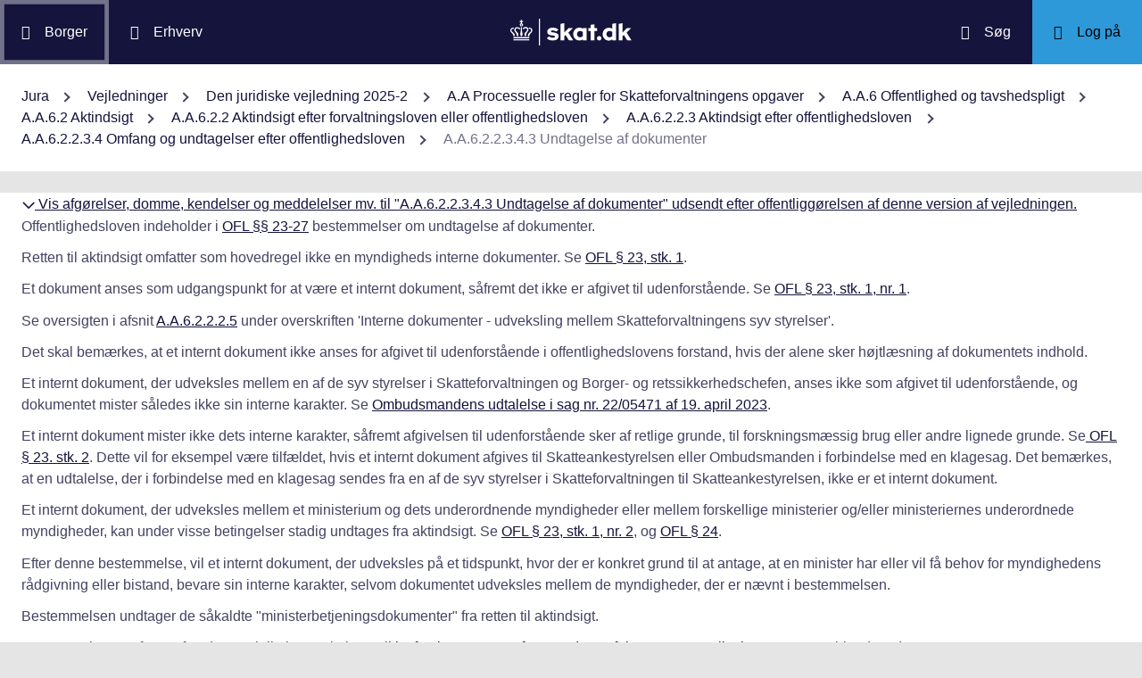

--- FILE ---
content_type: text/html; charset=utf-8
request_url: https://info.skat.dk/data.aspx?oid=2135325
body_size: 44180
content:
<!DOCTYPE html>
<html xmlns="http://www.w3.org/1999/xhtml" xml:lang="da" lang="da">
	<head>
<title>A.A.6.2.2.3.4.3 Undtagelse af dokumenter - info.skat.dk</title>
<meta http-equiv="Content-Type" content="text/html; charset=UTF-8" />
<meta name="generator" content="Editor4u version 740 - rss crs/fatca" />
<meta name="viewport" content="width=device-width, initial-scale=1" />

<meta name="description" content="Denne side er din adgang til info.skat.dk" />
<meta name="DocumentType" content="JuridiskVejledning" />
<meta name="lang" content="da" />
<meta name="name" content="A.A.6.2.2.3.4.3 Undtagelse af dokumenter" />
<meta name="DSstat.pageName" content="A.A.6.2.2.3.4.3 Undtagelse af dokumenter" />
<meta name="pubDate" content="202507310744" />
<meta name="pid" content="4863014" />
<meta name="tid" content="1201" />
<meta name="InformationSegment" content="Juridisk_information" />
<meta name="Subcategory" content="Juridisk vejledning" />
<meta name="Category" content="Jura" />
<meta name="DSstat.contentType" content="Vejledning" />
<meta name="DSstat.profile" content="jura" />
<meta name="DSstat.site" content="info.skat.dk" />
<meta name="DSstat.department" content="faelles" />
<meta name="DSstat.subject" content="Øvrige" />
<meta name="DSstat.oid" content="2135325" />
<meta name="DSstat.oidVersion" content="220354" />
<meta name="DSstat.language" content="da" />
<meta name="DSstat.isDocument" content="1" />
<link rel="canonical" href="https://info.skat.dk/data.aspx?oid=2135325" />

<!-- info.skat internet server 4, version 740 - rss crs/fatca -->
<link rel="shortcut icon" href="favicon.ico?v=220" type="image/x-icon" /><link rel="stylesheet" type="text/css" href="/style/print.css?v=220" media="print" />

<link rel="stylesheet" href="/style/main4.css?v=220" type="text/css" media="all" />
<link rel="stylesheet" href="/style/skat-2.15.1.css?v=220" type="text/css" media="all" />
<link rel="stylesheet" href="/style/skat4-test.css?v=220" type="text/css" media="all" />
<!-- design.head end -->
<script src="js/jquery-3.7.1.min.js"></script>
<meta name="DCS.dcssip" content="skat.dk">
<meta property="og:image" content="//info.skat.dk/images/head-image.jpg" /> 
<meta name="msapplication-tap-highlight" content="no" /> 
<meta name="theme-color" content="#14143c" />
<meta name="format-detection" content="telephone=no" />
<link href="style/cludolocal.css" type="text/css" rel="stylesheet" />
<link rel="stylesheet" type="text/css" href="/style/hide-mplink.css?v=220" media="all" />
<!-- avoid empty title -->
	</head>
	<body id="bodyMaster" class="layoutMaster-t1201 layoutMaster-o2135325 chrome unknown bootstrap4 prod prod4">
<!--googleoff: all-->
		<form method="post" action="./data.aspx?oid=2135325" id="frmMain" novalidate="1" class="site-wrapper needs-validation">
<div class="aspNetHidden">
<input type="hidden" name="clientoId" id="clientoId" value="2135325" />
<input type="hidden" name="clientvId" id="clientvId" value="220354" />
<input type="hidden" name="children" id="children" value="0" />
<input type="hidden" name="clang" id="clang" value="da" />
<input type="hidden" name="server" id="server" value="4" />
<input type="hidden" name="__EVENTTARGET" id="__EVENTTARGET" value="" />
<input type="hidden" name="__EVENTARGUMENT" id="__EVENTARGUMENT" value="" />
<input type="hidden" name="__VIEWSTATE" id="__VIEWSTATE" value="/wEPDwULLTEwMzM4MTk1NTRkZDvYZuWz3fbqFxlgGe3dmbZf0aSC" />
</div>

<script type="text/javascript">
//<![CDATA[
var theForm = document.forms['frmMain'];
if (!theForm) {
    theForm = document.frmMain;
}
function __doPostBack(eventTarget, eventArgument) {
    if (!theForm.onsubmit || (theForm.onsubmit() != false)) {
        theForm.__EVENTTARGET.value = eventTarget;
        theForm.__EVENTARGUMENT.value = eventArgument;
        theForm.submit();
    }
}
//]]>
</script>


<script src="/WebResource.axd?d=Ffc8ZxHhIbhQkAxMdji1TamHjJoVP2HTtUWuJzd4x3hcFeD76zVzCcaUFx0aBM1W-u-Q9MgjugARaCMVVRA3xVE7Lmg1&amp;t=638901608248157332" type="text/javascript"></script>

<!-- design/layoutoId: 68987, originaloId: 10985, alternateLayout: 0 (activated: True), isBS4: True, layoutPersist: 0, cLang: da (DA), addWrapper: False, inclWrapper: False, leftMenuUse: True, isCached: True, domainId: 0, ownId: 0, config.layoutInternet: 10985, scriptInclude: jquery-ui-custom.min.js;jquery-ui-custom.min.css, hasDynamics: False -->

<script src="/ScriptResource.axd?d=Bq2estx8EZb6H_ruFpF9Lv-pzHwLFgdrqt4f6a6SqKJhAem0SOk0K9ZRZ952MlSmHB5bFWvFNykcXJzpRsBZRIYJXa99eGw8YiA7KC8kxWZIRtBRGAYpWqJLBj1rkL7ArsTk-rRbqDQ4ie9Ob7mG0v2d1Rc1&amp;t=5c0e0825" type="text/javascript"></script>
<script src="/ScriptResource.axd?d=QanJ0Gtt7fmrGjroMX-ETJKXPSTK-gmI97p9UsjiBIT0gT34aNXVWKeqzAFuLpgvB-drmiSEPDQALYxvEVhS68kCAuH8WnsUKAcGL6GBM-pqyzvPDPF5t0JR8gRdLGiKyOxfd3blmo7jBnGckwXwEXcCSzvIGGvskL2DsGrS7Z_Hu35d0&amp;t=5c0e0825" type="text/javascript"></script>
<script src="WEBsrv/ajax.asmx/js" type="text/javascript"></script>
<div class="aspNetHidden">

	<input type="hidden" name="__VIEWSTATEGENERATOR" id="__VIEWSTATEGENERATOR" value="9ED6FB81" />
	<input type="hidden" name="__EVENTVALIDATION" id="__EVENTVALIDATION" value="/wEdAAKL84bCSQN2RpK7Xqb99S0xn++rkmX8FElPrNQaa1D+xHiWsOd6e6DAzceM1quzaji2Ob8W" />
</div><script type="text/javascript">
//<![CDATA[
Sys.WebForms.PageRequestManager._initialize('ctl03', 'frmMain', ['tctl07$UpdatePanel1','ctl07_UpdatePanel1'], [], [], 300, '');
//]]>
</script>

			<input name="guid" type="hidden" id="guid" value="3fe4a46b-b4b3-4eda-8637-989a591e5e7a" />
			<input type="hidden" name="search" id="search" />
<!--googleon: all-->
            <header class="MPtop" data-oid="68991">
  <div class="container-fluid">
    <div class="row bg-primary position-relative">
      <a
        href="#mainContent"
        class="bg-white p-3 sr-only sr-only-focusable sr-only-focusable-center text-primary"
        style="z-index: 1"
        >Gå til indhold</a
      >
      <div class="col">
        <div class="row h-100">
          <a
            class="segmentBorger col-auto header-element"
            aria-label="Borger"
            href="https://skat.dk/borger"
            ><span class="ikon ikon-borger"></span>
            <span class="d-md-block d-none ml-3">Borger</span></a
          >
          <a
            class="segmentErhverv col-auto header-element"
            aria-label="Erhverv"
            href="https://skat.dk/erhverv"
            ><span class="ikon ikon-erhverv"></span>
            <span class="d-md-block d-none ml-3">Erhverv</span></a
          >
        </div>
      </div>
      <a href="data.aspx?oid=68996" class="col-auto header-element skatdklogo"
        ><span class="sr-only">Gå til forside</span></a
      >
      <div class="col">
        <div class="row h-100 justify-content-end">
          <a
            id="searchModalMaster"
            class="col-auto header-element"
            aria-label="Søg på skat.dk"
            href="#"
            data-focus-element="#siteSearch"
            data-toggle="modal"
            data-target="#searchModal"
            ><span class="ikon ikon-soeg"></span>
            <span class="d-md-block d-none ml-3">Søg</span></a
          >
          <a
            class="col-auto header-element bg-skatdk bg-hover bg-focus"
            href="#"
            aria-label="Log på TastSelv som enten borger eller erhverv"
            data-focus-element="siteLogin"
            data-toggle="modal"
            data-target="#loginModal"
            ><span class="ikon ikon-log-ind"></span>
            <span class="d-md-block d-none ml-3">Log på</span></a
          >
        </div>
      </div>
    </div>
    <nav class="row bg-white" aria-label="brødkrumme. Aktuel hierarkisk placering på skat.dk" data-oid="13470"> <ul id="breadcrumb" class="breadcrumb"><li class='breadcrumb-item first'><a href="data.aspx?oid=69005"  title="Vis: Jura" data-click="breadcrum">Jura</a></li><li class='breadcrumb-item'><a href="data.aspx?oid=2926"  title="Vis: Vejledninger" data-click="breadcrum">Vejledninger</a></li><li class='breadcrumb-item'><a href="data.aspx?oid=124&vid=220354"  title="Vis: Den juridiske vejledning 2025-2" data-click="breadcrum">Den juridiske vejledning 2025-2</a></li><li class='breadcrumb-item'><a href="data.aspx?oid=74261&vid=220354"  title="Vis: A.A Processuelle regler for Skatteforvaltningens opgaver" data-click="breadcrum">A.A Processuelle regler for Skatteforvaltningens opgaver</a></li><li class='breadcrumb-item'><a href="data.aspx?oid=1898460&vid=220354"  title="Vis: A.A.6 Offentlighed og tavshedspligt" data-click="breadcrum">A.A.6 Offentlighed og tavshedspligt</a></li><li class='breadcrumb-item'><a href="data.aspx?oid=1898544&vid=220354"  title="Vis: A.A.6.2 Aktindsigt" data-click="breadcrum">A.A.6.2 Aktindsigt</a></li><li class='breadcrumb-item'><a href="data.aspx?oid=1898704&vid=220354"  title="Vis: A.A.6.2.2 Aktindsigt efter forvaltningsloven eller offentlighedsloven" data-click="breadcrum">A.A.6.2.2 Aktindsigt efter forvaltningsloven eller offentlighedsloven</a></li><li class='breadcrumb-item'><a href="data.aspx?oid=1898726&vid=220354"  title="Vis: A.A.6.2.2.3 Aktindsigt efter offentlighedsloven" data-click="breadcrum">A.A.6.2.2.3 Aktindsigt efter offentlighedsloven</a></li><li class='breadcrumb-item'><a href="data.aspx?oid=1898740&vid=220354"  title="Vis: A.A.6.2.2.3.4 Omfang og undtagelser efter offentlighedsloven" data-click="breadcrum">A.A.6.2.2.3.4 Omfang og undtagelser efter offentlighedsloven</a></li><li class='breadcrumb-item last active'>A.A.6.2.2.3.4.3 Undtagelse af dokumenter</li></ul>

</nav>
  </div>
</header>
<div class="modal fade" tabindex="-1" role="dialog" id="searchModal" style="display: none;" aria-hidden="true" data-oid="8882">
	<div class="modal-dialog modal-md">
		<div class="modal-content">
			<div class="modal-header">
				<button type="button" class="close" data-dismiss="modal" aria-label="Luk vinduet for søgning">
					<span aria-hidden="true"></span>
				</button>
			</div>
			<div class="modal-body skts-search-modal" id="cludo-search-content-form">
				<div class="input-group" id="siteSearchWrapper">
					<label class="sr-only" for="siteSearch">Hvad søger du?</label>
					<input type="search" id="siteSearch" class="form-control" placeholder="Hvad søger du?" />
					<span class="input-group-btn">
						<button id="siteSearchButton" class="btn btn-primary" type="submit">
							<span class="input-group-btn">
								<span class="sr-only">Søg</span>
							</span>
						</button>
					</span>
<div class="mt-4">Skriv ikke personlige oplysninger (fx dit cpr-nr.). Vi gemmer søgninger til statistik, så vi løbende kan forbedre søgefunktionen. <a href="https://skat.dk/sikkerhed/privatlivspolitik-og-cookies/privatlivspolitik-skatteforvaltningen" aria-label="Gemmense privatlivspolitik" style="text-decoration:underline" target="_blank">Se privatlivspolitik</a>.</div>
				</div>
			</div>
		</div>
	</div>
</div> <div class="modal fade" tabindex="-1" role="dialog" id="loginModal" style="display: none;" aria-hidden="true" data-oid="15027">
  <div class="modal-dialog modal-lg modal-xl">
    <div class="modal-content">
      <div class="modal-header">
        <button type="button" class="close" data-dismiss="modal" aria-label="Luk logon vinduet"><span aria-hidden="true"></span></button>
      </div>
      <div class="modal-body pt-0">
<div id="messageTop"></div>
        <div class="row no-gutters">
          <div class="col-12 col-lg">
            <div class="collapser mt-3">
              <button class="collapser__header" type="button" data-toggle="collapse" data-target="#loginBorger" aria-expanded="false" aria-controls="loginBorger">Log på som borger</button>
              <div class="collapse mb-n2" id="loginBorger">
                <div class="collapser__body">
<div id="menu1"></div>
                  <p class="text-center"><a class="dap-aktionslink dap-aktionslink-skatdk" href="https://www.tastselv.skat.dk/borger/loginsso" aria-label="Log på med MitID borger" data-event="login_click,type:borger[colon]log på med MitID">Log på med MitID</a></p>
                  <hr />
                  <ul class="list-unstyled">
                    <li>
                      <a href="https://www.tastselv.skat.dk/borger/loginpin" aria-label="Log på med TastSelv-kode borger" data-event="login_click,type:borger[colon]log på med tastselv kode">Log på med TastSelv-kode</a>
                    </li>
                    <li>
                      <a href="https://www.tastselv.skat.dk/part/login" aria-label="Log på med autorisation borger" data-event="login_click,type:borger[colon]log på med autorisation">Log på med autorisation</a>
                    </li>
                    <li>
                      <a href="data.aspx?oId=17109&amp;vId=0" aria-label="Bestil kode borger">Bestil kode</a>
                    </li>
                  </ul>
                </div>
              </div>
            </div>
          </div>
<div class="d-none d-lg-block col-auto spacer small border-left pr-3 ml-3 my-4"></div>
          <div class="col-12 col-lg dap-login-block">
            <div class="collapser mt-3">
              <button class="collapser__header" type="button" data-toggle="collapse" data-target="#loginErhverv" aria-expanded="false" aria-controls="loginErhverv">Log på som erhverv</button>
              <div class="collapse mb-n2" id="loginErhverv">
                <div class="collapser__body">
<div id="menu2"></div>
                  <p class="text-center"><a class="dap-aktionslink dap-aktionslink-skatdk" href="https://pdcs.skat.dk/dcs-atn-gateway/nemlogin?userType=virksomhed&amp;targetUrl=aHR0cHM6Ly9udHNlLnNrYXQuZGsvbnRzZS1mcm9udC9mb3JzaWRl" aria-label="Log på med MitID Erhverv" data-event="login_click,type:erhverv[colon]log på med MitID">Log på med MitID</a></p>
                  <hr />
                  <ul class="list-unstyled">
                    <li>
                      <a href="https://pdcs.skat.dk/dcs-atn-gateway/login/tsklogin?userType=virksomhed&amp;targetUrl=aHR0cHM6Ly9udHNlLnNrYXQuZGsvbnRzZS1mcm9udC9mb3JzaWRl" aria-label="Log på med TastSelv-kode erhverv" data-event="login_click,type:erhverv[colon]log på med tastselv kode">Log på med TastSelv-kode</a>
                    </li>
                    <li>
                      <a href="data.aspx?oId=69330" aria-label="Bestil kode erhverv">Bestil kode</a>
                    </li>
                  </ul>
                </div>
              </div>
            </div>
          </div>
        </div>
      </div>
    </div>
  </div>
</div>

<div class="container-fluid" role="main" data-oid="10992"> <div id="container" class="row bg-white"> <div id="paddingWrapper" class="col pane ui-layout-center"> <div class="ui-layout-west"> <div id="treeindex"> <div id="ctl07_UpdatePanel1">
	
        <div class="treeindexWrapper">
            
            
        </div>
    
</div>
<div id="ctl07_UpdateProgress1" style="display:none;">

</div>
</div> </div> <div id="resulttreeindex" class="ui-layout-center watermark"> <div id="mainContent" class="MPtextindex"> <!--googleon: all-->
<div id="resultTreeindex">
    <div class='textContent' data-mode='0' data-pgm='portal.textBase'><div class='MPtext'><table class="clickMasterHdr noresponsive"><tbody><tr><td><a onclick="if(document.getElementById('click27e382e58-cfad-4b30-a868-af2cc74b8063').style.display=='none'){document.getElementById('click27e382e58-cfad-4b30-a868-af2cc74b8063').style.display='';document.getElementById('click2s7e382e58-cfad-4b30-a868-af2cc74b8063').style.display='';document.getElementById('noteTxt7e382e58-cfad-4b30-a868-af2cc74b8063').innerHTML='<img src=&quot;/images/skat-dk/closeCM.gif&quot; aria-role=&quot;presentation&quot; alt=&quot;Luk&quot; />&amp;nbsp;Vis afgørelser, domme, kendelser og meddelelser mv. til &quot;A.A.6.2.2.3.4.3 Undtagelse af dokumenter&quot; udsendt efter offentliggørelsen af denne version af vejledningen.'} else {document.getElementById('click27e382e58-cfad-4b30-a868-af2cc74b8063').style.display='none';document.getElementById('click2s7e382e58-cfad-4b30-a868-af2cc74b8063').style.display='none';document.getElementById('noteTxt7e382e58-cfad-4b30-a868-af2cc74b8063').innerHTML='<img src=&quot;/images/skat-dk/openCM.gif&quot; aria-role=&quot;presentation&quot; alt=&quot;åben&quot; />&amp;nbsp;Vis afgørelser, domme, kendelser og meddelelser mv. til &quot;A.A.6.2.2.3.4.3 Undtagelse af dokumenter&quot; udsendt efter offentliggørelsen af denne version af vejledningen.'}" style="cursor:pointer" title="Tryk for at se/fjerne liste!" class="normal" data-stat="juraClickMaster"><span id="noteTxt7e382e58-cfad-4b30-a868-af2cc74b8063"><img src="/images/skat-dk/openCM.gif" aria-role="presentation" alt="åben" />&nbsp;Vis afgørelser, domme, kendelser og meddelelser mv. til "A.A.6.2.2.3.4.3 Undtagelse af dokumenter" udsendt efter offentliggørelsen af denne version af vejledningen.</span></a></td></tr></tbody></table><div id="click2s7e382e58-cfad-4b30-a868-af2cc74b8063" style="display:none" class="juraClickMaster"><table class="clickMasterContent noresponsive" id="click27e382e58-cfad-4b30-a868-af2cc74b8063" style="display:none" width="100%" data-ident="jura1"><tbody>
<tr class="clickMasterContentHdrLimit"><td>
<table class="table juraRef"><tbody><tr><td colspan="2">Oversigten medtager automatisk ny lovgivning, domme, afgørelser, meddelelser mv., der er offentliggjort efter redaktionens afslutning. Vejledningsteksten tager derfor ikke højde for disse juridiske nyheder. Medtagelsen på listen er ikke udtryk for, at der er taget stilling til eventuel præjudikatsværdi eller lignende. Det bemærkes, at der kan være nyheder fra de seneste 2 uger, som endnu ikke vil kunne ses i oversigten.</td></tr>
<tr><td colspan="2" class="refDate font-weight-bold">--- Afgørelser, domme, styresignaler, kendelser, SKM-meddelelser mv. (offentliggjort efter 30. juni 2025) ---</td></tr>
<tr><td><a href="data.aspx?oid=2459265&amp;vid=0" title="Sagen angik, at Gældsstyrelsen havde meddelt afslag på aktindsigt i fakturaer mv. fra Kammeradvokaten. Gældsstyrelsen havde anført, at spørgsmålet om aktindsigt i fakturaer, herunder arbejdsbeskrivelser og timesagsopgørelser, skulle behandles efter offent..." target="_blank" class="normal normalafg"><div class="jura1 skm">SKM2025.517.LSR</div></a></td><td><a href="data.aspx?oid=2459265&amp;vid=0" title="Sagen angik, at Gældsstyrelsen havde meddelt afslag på aktindsigt i fakturaer mv. fra Kammeradvokaten. Gældsstyrelsen havde anført, at spørgsmålet om aktindsigt i fakturaer, herunder arbejdsbeskrivelser og timesagsopgørelser, skulle behandles efter offent..." target="_blank" class="normal normalafg">Gældsstyrelsens afslag på aktindsigt i fakturaer mv. fra Kammeradvokaten</a> (12. september 2025)</td></tr>
</tbody></table></td></tr></tbody></table></div><div data-no='0' data-type='text'><p>Offentlighedsloven indeholder i&nbsp;<a href="https://www.retsinformation.dk/eli/lta/2020/145#P23" target="_blank" rel="noopener">OFL §§ 23-27</a>&nbsp;bestemmelser om undtagelse af dokumenter.</p> <p>Retten til aktindsigt omfatter som hovedregel ikke en myndigheds interne dokumenter. Se <a href="https://www.retsinformation.dk/eli/lta/2020/145#P23" target="_blank" rel="noopener">OFL § 23, stk. 1</a>.</p> <p>Et dokument anses som udgangspunkt for at være et internt dokument, såfremt det ikke er afgivet til udenforstående. Se <a href="https://www.retsinformation.dk/eli/lta/2020/145#P23" target="_blank" rel="noopener">OFL § 23, stk. 1, nr. 1</a>.</p> <p>Se oversigten i afsnit <a href="data.aspx?oid=1898734&amp;chk=220354" target="_blank" title="Linket dirigerer dig til: A.A.6.2.2.2.5 Omfang og undtagelser efter forvaltningslovens regler om aktindsigt" rel="noopener">A.A.6.2.2.2.5</a> under overskriften 'Interne dokumenter - udveksling mellem Skatteforvaltningens syv styrelser'.</p> <p>Det skal&nbsp;bemærkes, at et internt dokument ikke anses for afgivet til udenforstående i offentlighedslovens forstand, hvis der alene sker højtlæsning af dokumentets indhold.</p> <p>Et internt dokument, der udveksles mellem en af de syv styrelser i Skatteforvaltningen og Borger- og retssikkerhedschefen, anses ikke som afgivet til udenforstående, og dokumentet mister således ikke sin interne karakter. Se <a href="https://www.ombudsmanden.dk/Media/638436681064367801/Sag_nr._22-05471_Udtalelse.pdf" target="_blank" rel="noopener">Ombudsmandens udtalelse i sag nr. 22/05471 af 19. april 2023</a>.</p> <p>Et internt dokument mister ikke dets interne karakter, såfremt afgivelsen til udenforstående sker af retlige grunde, til forskningsmæssig brug eller andre lignede grunde. Se<a href="https://www.retsinformation.dk/eli/lta/2020/145#P23" target="_blank" rel="noopener"> OFL § 23. stk. 2</a>. Dette vil for eksempel være tilfældet, hvis et internt dokument afgives til Skatteankestyrelsen eller Ombudsmanden i forbindelse med en klagesag. Det bemærkes, at en udtalelse, der i forbindelse med en klagesag sendes fra en af de syv styrelser i Skatteforvaltningen til Skatteankestyrelsen, ikke er et internt dokument.</p> <p>Et internt dokument, der udveksles mellem et ministerium og dets underordnende myndigheder eller mellem forskellige ministerier og/eller ministeriernes underordnede myndigheder, kan under visse betingelser stadig undtages fra aktindsigt. Se <a href="https://www.retsinformation.dk/eli/lta/2020/145#P23" target="_blank" rel="noopener">OFL § 23, stk. 1, nr. 2</a>, og <a href="https://www.retsinformation.dk/eli/lta/2020/145#P24" target="_blank" rel="noopener">OFL § 24</a>.</p> <p>Efter denne bestemmelse, vil et internt dokument, der udveksles på et tidspunkt, hvor der er konkret grund til at antage, at en minister har eller vil få behov for myndighedens rådgivning eller bistand, bevare sin interne karakter, selvom dokumentet udveksles mellem de myndigheder, der er nævnt i bestemmelsen.</p> <p>Bestemmelsen undtager&nbsp;de såkaldte "ministerbetjeningsdokumenter" fra retten til aktindsigt.</p> <p>Bestemmelsen omfatter efter de specielle bemærkninger til <a class="std" href="https://www.retsinfo.dk/_GETDOC_/ACCN/201212L00144" target="_blank" rel="noopener">lovforslag nr. L 144, fremsat den 7. februar 2013, Folketinget 2012-13</a>, blandt andet</p> <ul> <li>embedsværkets rådgivning af ministeren om mulige politiske problemer i en sag samt løsningen heraf,</li> <li>embedsværkets bistand i forbindelse med forberedelse af forhandlinger med for eksempel andre ministerier eller oppositionen,</li> <li>embedsværkets bistand i forbindelse med ministerens deltagelse i en forespørgselsdebat eller et samråd i folketinget,</li> <li>embedsværkets bistand i forbindelse med ministerens deltagelse i et telefonisk eller "fysisk" møde med andre ministre,</li> <li>embedsværkets udarbejdelse af lovforslag og besvarelse af folketingsspørgsmål, samt</li> <li>embedsværkets bistand i forbindelse med forberedelse og iværksættelse af politiske initiativer som&nbsp;politikoplæg, reformprogrammer, handlingsplaner og id&#233;kataloger.&nbsp;</li> </ul> <p>Bestemmelsen omfatter&nbsp;tillige forskellige typer af&nbsp;interne dokumenter (og oplysninger), der udveksles i forbindelse med ministerbetjening, herunder blandt andet udkast til talepapir og beredskabstalepunkter, udkast til pressemeddelelser, materiale til brug for pressemøder mv., udkast til bidrag til besvarelse af folketingsspørgsmål, notater, redegørelse, id&#233;kataloger, sagkyndige udtalelser og vurderinger, handlingsplaner mv.</p> <p>I en sag om aktindsigt i dokumenter, der&nbsp;var udvekslet mellem Skatteministeriet og SKAT, til brug for ministeriets besvarelse af tre samrådsspørgsmål, var det ombudsmandens opfattelse, at de undtagne dokumenter klart fremstod som udarbejdet og udvekslet i forbindelse med ministerbetjening. Dokumenterne blev derfor anset for at være omfattet af&nbsp;<a href="https://www.retsinformation.dk/eli/lta/2020/145#P24" target="_blank" rel="noopener">OFL § 24, stk. 1, nr. 1</a>. Se <a class="std" href="https://www.retsinformation.dk/eli/fob/2015/9359" target="_blank" rel="noopener">Ombudsmandens udtalelse</a> <a class="std" href="https://www.retsinfo.dk/_GETDOC_/ACCN/Y20150935958" target="_blank" rel="noopener">nr. 9359 af 16. marts 2015</a>.</p> <p>I en sag om aktindsigt i et&nbsp;notat,&nbsp;som indeholdt en redegørelse for SKATs praksis vedrørende foreløbige fastsættelser af moms, problemer ved denne praksis, og hvilke skridt, der var taget eller planlagt for at imødegå problemerne, og som SKAT,&nbsp;på eget initiativ, havde sendt til Skatteministeriets departement til orientering for ministeren, var&nbsp;Folketingets&nbsp;Ombudsmand&nbsp;enig med SKAT i, at notatet&nbsp;blev udvekslet på et tidspunkt, hvor der var konkret grund til at antage, at ministeren havde eller ville få behov for&nbsp;SKATs rådgivning og bistand.&nbsp;Ombudsmanden var således enig med SKAT i, at notatet var et "ministerbetjeningsdokument", der kunne&nbsp;undtages fra aktindsigt efter <a href="https://www.retsinformation.dk/eli/lta/2020/145#P23" target="_blank" rel="noopener">OFL § 23, stk. 1, nr. 2</a>, jf.&nbsp;<a href="https://www.retsinformation.dk/eli/lta/2020/145#P24" target="_blank" rel="noopener">OFL § 24, stk. 1, nr. 1</a>. Ombudsmanden fandt imidlertid, at en væsentlig del af notatet indeholdt oplysninger om sagens faktiske grundlag, som burde være udleveret i medfør af <a href="https://www.retsinformation.dk/eli/lta/2020/145#P28" target="_blank" rel="noopener">OFL § 28, stk. 1</a>, den såkaldte "ekstraheringspligt". Se <a href="https://www.retsinformation.dk/Forms/R0710.aspx?id=164029" target="_blank" rel="noopener">FOB 2014.14</a>.</p> <p>I en sag om aktindsigt i dokumenter udvekslet i en arbejdsgruppe bestående af embedsmænd fra Uddannelses- og Forskningsministeriet, herunder Styrelsen for Videregående Uddannelser, og fra Finansministeriet, var ombudsmanden enig med Uddannelses- og Forskningsministeriet i, at dokumenterne måtte anses for ministerbetjeningsdokumenter omfattet af <a href="https://www.retsinformation.dk/eli/lta/2020/145#P24" target="_blank" rel="noopener">OFL § 24</a>. Ombudsmanden lagde i den forbindelse vægt på, at dokumenterne var udvekslet på et tidspunkt, hvor der var konkret grund til at antage, at "en minister har eller vil få behov for embedsværkets rådgivning og bistand", og på, at det følger af forarbejderne til <a href="https://www.retsinformation.dk/eli/lta/2020/145#P24" target="_blank" rel="noopener">OFL § 24</a>, at et ministeriums departement i § 24's forstand også omfatter tværministerielle arbejdsgrupper, som udelukkende består af embedsfolk. Desuden lagde ombudsmanden vægt på, at arbejdsgruppen udelukkende bestod af embedsmænd fra de typer af myndigheder, der er omfattet af<a href="https://www.retsinformation.dk/eli/lta/2020/145#P24" target="_blank" rel="noopener"> OFL § 24, stk. 1, nr. 1 og 2.</a>&nbsp;Se <a class="std" href="https://www.retsinformation.dk/eli/fob/2015/9" target="_blank" rel="noopener">FOB 2015.9</a>.</p> <p>I en sag om aktindsigt i dokumenter, der var udvekslet mellem medarbejdere i Finansministeriet, Udenrigsministeriet, Udlændinge- Integrations- og Boligministeriet samt Statsministeriet, var ombudsmanden enig i, at korrespondance mellem ministerierne vedrørende udkast til aftaletekst for en politiske aftale i forbindelse med finanslovsforhandlingerne, herunder beregning af skøn for udgifter og beredskab til spørgetime om prognoser 2016, var undtaget fra aktindsigt, jf. <a href="https://www.retsinformation.dk/eli/lta/2020/145#P24" target="_blank" rel="noopener">OFL § 24, stk. 1, nr. 2</a>. Se <a href="https://www.retsinformation.dk/eli/fob/2016/9472" target="_blank" rel="noopener">Ombudsmandens udtalelse&nbsp;i sag nr. 16/00046 af 19. april 2016</a>.</p> <p>I en sag om afslag på aktindsigt i de implementeringsplaner, som de enkelte ministerier var blevet bedt om at sende til Finansministeriet i forbindelse med regeringens plan om udflytning af statslige arbejdspladser, kunne ombudsmanden ikke kritisere, at Finansministeriet havde undtaget implementeringsplanerne, fordi der var tale om dels interne dokumenter, <a href="https://www.retsinformation.dk/eli/lta/2020/145#P21" target="_blank" rel="noopener">OFL § 21, stk. 1, nr. 1</a>, dels ministerbetjeningsdokumenter, <a href="https://www.retsinformation.dk/eli/lta/2020/145#P24" target="_blank" rel="noopener">OFL § 24</a>, stk. 1. Se <a href="https://www.retsinfo.dk/_GETDOC_/ACCN/O20160002670" target="_blank" rel="noopener">FOU 2016.26</a>.</p> <p>I en sag om afslag på aktindsigt i en beslutning om, at Uddannelses- og Forskningsministeriet ikke imødekom en anmodning fra Københavns Universitet om at få overdraget universitetets bygninger til selveje fandt ombudsmanden, at der ikke var tale om en konkret afgørelsessag. Ombudsmanden fandt efter en samlet vurdering, at beslutningen om ikke at overdrage bygningerne til universitetet ikke kunne anses for at være en konkret afgørelse i den forstand, som dette udtryk er brugt i&nbsp;&nbsp;<a href="https://www.retsinformation.dk/eli/lta/2020/145#P24" target="_blank" rel="noopener">OFL § 24, stk. 3, nr. 1</a>, sammenholdt med forarbejderne til <a href="https://www.retsinformation.dk/eli/lta/2014/433#P2">forvaltningslovens § 2, stk. 1</a>. Ombudsmanden lagde blandt andet vægt på, at reglerne om overdragelse af bygninger mv. til universitetet alene regulerer de indbyrdes ejerforhold mellem offentlige myndigheder - i dette tilfælde staten og universiteterne. Ombudsmanden havde i øvrigt ikke bemærkninger til, at ministeriet havde undtaget dokumenterne fra aktindsigt efter <a href="https://www.retsinformation.dk/eli/lta/2020/145#P24" target="_blank" rel="noopener">OFL § 24, stk. 1</a>. Se <a href="https://www.retsinfo.dk/_GETDOC_/ACCN/O20160002070" target="_blank" rel="noopener">FOU 2016.20.</a></p> <p>Retten til aktindsigt omfatter - uanset hovedreglen i&nbsp;<a href="https://www.retsinformation.dk/eli/lta/2020/145#P23" target="_blank" rel="noopener">OFL § 23, stk. 1</a>&nbsp;- en række interne dokumenter, der foreligger i endelig form, når</p> <ul> <li>dokumenterne alene gengiver indholdet af den endelige beslutning vedrørende en sags afgørelse,</li> <li>dokumenterne alene indeholder en gengivelse af oplysninger, som&nbsp;der har&nbsp;været pligt til at notere efter <a href="https://www.retsinformation.dk/eli/lta/2020/145#P13" target="_blank" rel="noopener">OFL&nbsp;§ 13</a>,</li> <li>dokumenterne er selvstændige dokumenter, der er udarbejdet for at tilvejebringe bevismæssig eller anden tilsvarende klarhed med hensyn til en sags faktiske omstændigheder,</li> <li>dokumenterne indeholder generelle retningslinjer for behandlingen af bestemte sagstyper, eller</li> <li>dokumenterne indeholder en systematiseret gengivelse af praksis på bestemte sagsområder.</li> </ul> <p>Se <a href="https://www.retsinformation.dk/eli/lta/2020/145#P26" target="_blank" rel="noopener">OFL § 26</a>.</p> <h3>Eksempel</h3> <p>Skattestyrelsens drejebøger for konkrete kontrolprojekter anses for at være et dokument, som indeholder generelle retningslinjer for behandling af bestemte sagstyper og&nbsp;dermed omfattet af retten til aktindsigt. Se <a href="https://www.retsinformation.dk/eli/lta/2020/145#P26" target="_blank" rel="noopener">OFL § 26, nr. 4</a>.</p> <p>Offentlighedsloven undtager&nbsp;også følgende dokumenter, jf. <a href="https://www.retsinformation.dk/eli/lta/2020/145#P27" target="_blank" rel="noopener">OFL § 27</a>:</p> <ul> <li>statsrådsprotokoller,</li> <li>dokumenter, der udarbejdes og udveksles mellem ministre og folketingsmedlemmer i forbindelse med sager om lovgivning eller anden tilsvarende politisk proces,</li> <li>dokumenter, der udveksles i forbindelse med, at en myndighed udfører sekretariatsopgaver for en anden myndighed,</li> <li>brevveksling med sagkyndige til brug i retssager eller ved overvejelse af om retssag bør føres,</li> <li>materiale, der tilvejebringes som grundlag for udarbejdelse af offentlig statistik eller videnskabelige undersøgelser.</li> </ul> <p>I en sag om aktindsigt afgjorde Landsskatteretten, at det var med rette, at SKAT ikke havde imødekommet en klagers anmodning om aktindsigt i en korrespondance mellem SKAT og kurator for et konkursbo. Der blev lagt vægt på, at en offentlig myndighed, der fører eller overvejer at føre retssag med henblik på at forøge konkursmassen, selvom myndigheden som sådan&nbsp;ikke er part i retssagen, må antages at indgå i et procesfællesskab med konkursboet. Anmodningen om aktindsigt kunne således ikke imødekommes, jf. den dagældende&nbsp;<a href="https://www.retsinformation.dk/eli/lta/1985/572#P10" target="_blank" rel="noopener">OFL § 10, stk. 1, nr. 4</a>&nbsp;(nugældende <a href="https://www.retsinformation.dk/eli/lta/2020/145#P27" target="_blank" rel="noopener">OFL § 27, nr. 4</a>). Se <a href="data.aspx?oid=1909311&amp;chk=220354" target="_blank" title="Linket dirigerer dig til: Aktindsigt" rel="noopener">SKM2010.588.LSR</a>.</p> <p>I en sag om aktindsigt i&nbsp;korrespondance mv., der var udvekslet mellem Skatteministeriet og&nbsp;Kammeradvokaten, fandt ombudsmanden ikke, at den sag, som den juridiske rådgivning angik, som en nærliggende mulighed ville kunne resultere i en retssag. Ombudsmanden mente derfor ikke, at Skatteministeriet kunne undtage dokumenterne fra aktindsigt efter bestemmelsen i <a href="https://www.retsinformation.dk/eli/lta/2020/145#P27" target="_blank" rel="noopener">OFL § 27, nr. 4</a>. Se <a href="https://www.retsinfo.dk/_GETDOC_/ACCN/O20160004670" target="_blank" rel="noopener">FOU 2016.46.&nbsp;</a>&nbsp;&nbsp;&nbsp;&nbsp;</p> <p>I en sag om aktindsigt i materialet, der lå til grund for udarbejdelsen af den såkaldte ghettoliste, som Udlændinge-, Integrations- og Boligministeriet offentliggør på sin hjemmeside en gang om året, var ombudsmanden enig med ministeriet i, at materialet var undtaget fra aktindsigt efter&nbsp;<a href="https://www.retsinformation.dk/eli/lta/2020/145#P27" target="_blank" rel="noopener">OFL § 27, nr. 5</a>. Det var ombudsmandens opfattelse, at materialet havde gennemgået en vis kvalificeret faglig statistisk bearbejdning i den proces, der førte tildannelse af ghettolisten, og at slutproduktet-selve ghettolisten- måtte betegnes som offentlig statistik. Se <a href="https://www.retsinformation.dk/eli/accn/Y20160920658" target="_blank" rel="noopener">FOU 2016-9</a>.</p> <h3>Bemærk</h3> <p>Den åbenhed i forvaltningen, der efter bemærkningerne til skatteforvaltningsloven gælder for partsaktindsigt vedrørende visse interne dokumenter, se afsnit <a href="data.aspx?oid=1898734&amp;chk=220354" target="_blank" title="Linket dirigerer dig til: A.A.6.2.2.2.5 Omfang og undtagelser efter forvaltningslovens regler om aktindsigt" rel="noopener">A.A.6.2.2.2.5</a>, gælder ikke for aktindsigt efter offentlighedsloven.</p> <h1>Oversigt over domme, kendelser, afgørelser, SKM-meddelelser mv.</h1> <p>Skemaet viser relevante afgørelser på området:</p> <table class="table table-bordered"> <tbody> <tr> <td> <p><strong>Afgørelse&nbsp;</strong></p> </td> <td> <p><strong>Afgørelsen i stikord</strong></p> </td> <td> <p>K<strong>ommentarer</strong></p> </td> </tr> <tr> <td colspan="3"> <p><strong>Landsskatteretten</strong></p> </td> </tr> <tr> <td> <p><strong><a href="data.aspx?oid=1804063&amp;chk=220354" title="Linket dirigerer dig til: Aktindsigt i tidligere medinteressents skatteoplysninger"></a></strong><a href="https://info.skat.dk/data.aspx?oid=1909311" title="Linket dirigerer dig til: Aktindsigt i tidligere medinteressents skatteoplysninger">SKM2010.588.LSR</a></p> </td> <td>Landsskatteretten fandt, at det var med rette, at SKAT ikke havde imødekommet en anmodning om aktindsigt i en korrespondance mellem SKAT og kurator for et konkursbo, da en offentlig myndighed, der fører eller overvejer at føre retssag med henblik på at forøge konkursmassen, selvom myndigheden som sådan ikke er part i retssagen, må antages at indgå i et procesfællesskab med konkursboet. Anmodningen om aktindsigt kunne således ikke imødekommes, jf. den dagældende <a href="https://www.retsinformation.dk/eli/lta/1985/572#P10" target="_blank" rel="noopener">OFL § 10, stk. 1, nr. 4</a>&nbsp;(nugældende <a href="https://www.retsinformation.dk/eli/lta/2020/145#P27">OFL § 27, nr. 4</a>).</td> <td>&nbsp;</td> </tr> </tbody> </table> <h1>Oversigt over udtalelser fra Folketingets Ombudsmand</h1> <p>Skemaet viser relevante udtalelser på området:</p> <table class="table table-bordered" style="border-collapse: collapse; width: 100%;"> <tbody> <tr> <td style="width: 8.54565%;"><strong>Udtalelser fra Ombudsmanden</strong></td> <td style="width: 84.0673%;"><strong>Udtalelsen i stikord</strong></td> <td style="width: 7.33399%;"><strong>Kommentarer</strong></td> </tr> <tr> <td style="width: 8.54565%;"><a href="https://www.retsinformation.dk/eli/fob/2024/26">FOB nr. 2024.26</a></td> <td style="width: 84.0673%;">I sagen fandt Ombudsmanden, at oplysninger indhentet fra Justitsministeriet til et internt notat i Social- og Boligministeriet ikke kunne anses for "politisk ministerbetjening" efter OFL § 24, men var eksterne faglige vurderinger. Disse oplysninger omhandlede forståelsen og udmøntningen af fællesstatslige retningslinjer og skulle derfor ekstraheres efter OFL § 28, stk. 1.</td> <td style="width: 7.33399%;"></td> </tr> <tr> <td style="width: 8.54565%;"><a href="https://www.ombudsmanden.dk/Media/638436681064367801/Sag_nr._22-05471_Udtalelse.pdf" target="_blank" rel="noopener">Ombudsmandens udtalelse i sag nr. 22/05471 af 19. april 2023</a></td> <td style="width: 84.0673%;">I en sag om aktindsigt hos Skatteforvaltningens Borger- og retssikkerhedschef i materiale vedrørende besvarelsen af en henvendelse om driftsproblemer med Vurderingsportalen samt i de tiltag, som henvendelsen i øvrigt måtte have givet anledning til, var Ombudsmanden enig i, at Borger- og retssikkerhedschefen må anses for at være en del af Skatteforvaltningen, og at interne dokumenter udvekslet mellem Borger- og retssikkerhedschefen og <a>Vurderingsstyrelsen</a> derfor ikke anses som afgivet til udenforstående. Ombudsmanden var derfor enig i, at dokumenterne som udgangspunkt var undtaget fra retten til aktindsigt efter <a href="https://www.retsinformation.dk/eli/lta/2020/145#P23" target="_blank" rel="noopener">OFL § 23, stk. 1, nr. 1</a>.</td> <td style="width: 7.33399%;"></td> </tr> </tbody> </table></div></div></div>
    
    
    <div id="ResultId"></div>
</div>
<!-- resultTreeindex end --> <!--googleoff: all--> </div> </div> </div> </div> </div>
<footer class="MPbottom" aria-label="Ofte benyttede genveje til skat.dk" data-oid="68993">
  <div class="container-fluid mb-0">
    <div class="row py-5">
      <div class="col-12 col-sm-6 col-lg">
        <div class="pb-3 h3 mt-0">
          Om os
        </div>
        <p><a href="https://skat.dk/kontakt" title="Kontakt de forskellige styrelser" class="related-link" target="_blank">Kontakt</a></p>
        <p><a href="https://skat.dk/om-os/om-skatteforvaltningen" title="Beskrivelse og overblik over Skatteforvaltningen" class="related-link" target="_blank">Om Skatteforvaltningen</a></p>
        <p><a href="https://skat.dk/skole" title="Lær lidt om skattesystemet" class="related-link" target="_blank">Skole</a></p>
      </div>
      <div class="col-12 col-sm-6 col-lg">
        <div class="h3 pb-3 pt-5 pt-sm-0 mt-0">
          Hjælp
        </div>
        <p><a href="https://skat.dk/hjaelp/satser" title="Overblik over skattesatser for det enkelte år" class="related-link" target="_blank">Satser</a></p>
        <p><a href="data.aspx?oid=80347" title="Vejledninger for borgere og virksomheder" class="related-link">Vejledninger</a></p>
        <p><a href="https://skat.dk/hjaelp/faa-et-bindende-svar" title="Få et forpligtende svar ang. skat, moms eller afgifter" class="related-link" target="_blank">Bindende svar</a></p>
      </div>
      <div class="col-12 col-sm-6 col-lg">
        <div class="pb-3 pt-5 pt-sm-0 h3 mt-0">
          Sikkerhed
        </div>
        <p><a href="https://was.digst.dk/skat-dk" class="related-link" target="_blank">Tilgængelighedserklæring</a></p>
        <p><a href="https://skat.dk/sikkerhed/privatlivspolitik-og-cookies" title="skat.dk's anvendte politikker" class="related-link" target="_blank">Privatlivspolitik og cookies</a></p>
        <p><a href="data.aspx?oid=54172" class="CookieConsent related-link">Jeg vil ændre mit cookiesamtykke</a></p>
      </div>
      <div class="col-12 col-sm-6 col-lg">
        <div class="h3 mt-0 pb-3 pt-5 pt-lg-0">
          Jura
        </div>
        <p><a href="data.aspx?oid=124" title="Adgang til den juridiske vejledning på info.skat.dk" class="related-link">Den juridiske vejledning</a></p>
        <p><a href="/jura" title="Juridiske vejledninger, afgørelser, henvisninger, styresignaler, cirkulærer, meddelelser, aftaler og love m.m." class="related-link">Jura</a></p>
      </div>
    </div>
    <div class="row">
      <div class="col footer-info text-sm-center">
        info.skat.dk er én af Skatteforvaltningens digitale indgange til juridiske informationer og driftsmeddelelser
      </div>
    </div>
  </div>
</footer>

<div class="chatMaster" role="dialog">
    
</div><!-- Version 2.1.0.0 ved data4u, system start: 26-01-2026 14:06:05, users: 1736 -->
<!--googleoff: all-->
            <input id="data4u" type="hidden" />
		
<script src="" data-consent-src="/js/adobe/launch-ENdf0061c3f0ec449393d027de76cead4d.min.js?v=220" data-category-consent="cookie_cat_marketing"></script>
<script id="CookieConsent" data-culture="DA" src="https://policy.app.cookieinformation.com/uc.js"></script>
<script src="js/jquery-migrate-3.3.2.min.js" integrity="sha256-Ap4KLoCf1rXb52q+i3p0k2vjBsmownyBTE1EqlRiMwA=" crossorigin="anonymous"></script>
<script src="js/standard.js?v=15"></script>
<script src="js/skat-2.15.1.min.js"></script>
<script src="js/iframeResizer.contentWindow.min.js" integrity="sha256-dEPtZVO6cj6PAmBeDzFskohUob+woyzF6TaNcYpAk84=" crossorigin="anonymous"></script> 
<script src="js/cludomaster.js"></script> <script src="js/cludolocal.js"></script>  
<script src="js/segment.js"></script>
<script src="js/message.js"></script>
<script src="" data-consent-src="js/statx.js?v=13" data-category-consent="cookie_cat_statistic"></script>
<script src="" data-consent-src="js/statxx.js?v=10" data-category-consent="cookie_cat_statistic"></script>
<script src="js/jquery-ui-custom.min.js?v=220"></script>
<link rel="stylesheet" href="/style/jquery-ui-custom.min.css?v=220" type="text/css" media="all" /><script src="js/cludo.js?v=220"></script><script id="formsMaster" src="js/forms.js?v=220" data-wastespace="200" data-trc="0" data-init="0"></script><script src="https://supchat.skat.supwizapp.com/widget/main.js" integrity="sha256-OM5u5trS+EJkgE/GPHz56j7GLPpLVFDuFHtIYI3LqNw= sha256-GW1wCOw9KyTaCueWcn4lE+uYZ+tY1VElXv1lfidHOpw=" crossorigin="anonymous"></script><script src="https://supchat.skat.supwizapp.com/static/widget-configs/8.js"></script><script id="supchatMaster" src="js/supchat8.js?v=220" data-lang="da" data-hide="1" data-url="https://supchat.skat.supwizapp.com" data-urlwidget="https://supchat.skat.supwizapp.com/widget" data-tenant="skattestyrelsen" data-type="1008"></script>
<script type="text/javascript">
//<![CDATA[
Sys.Application.add_init(function() {
    $create(Sys.UI._UpdateProgress, {"associatedUpdatePanelId":null,"displayAfter":500,"dynamicLayout":true}, null, null, $get("ctl07_UpdateProgress1"));
});
//]]>
</script>
</form>
	</body>
</html>